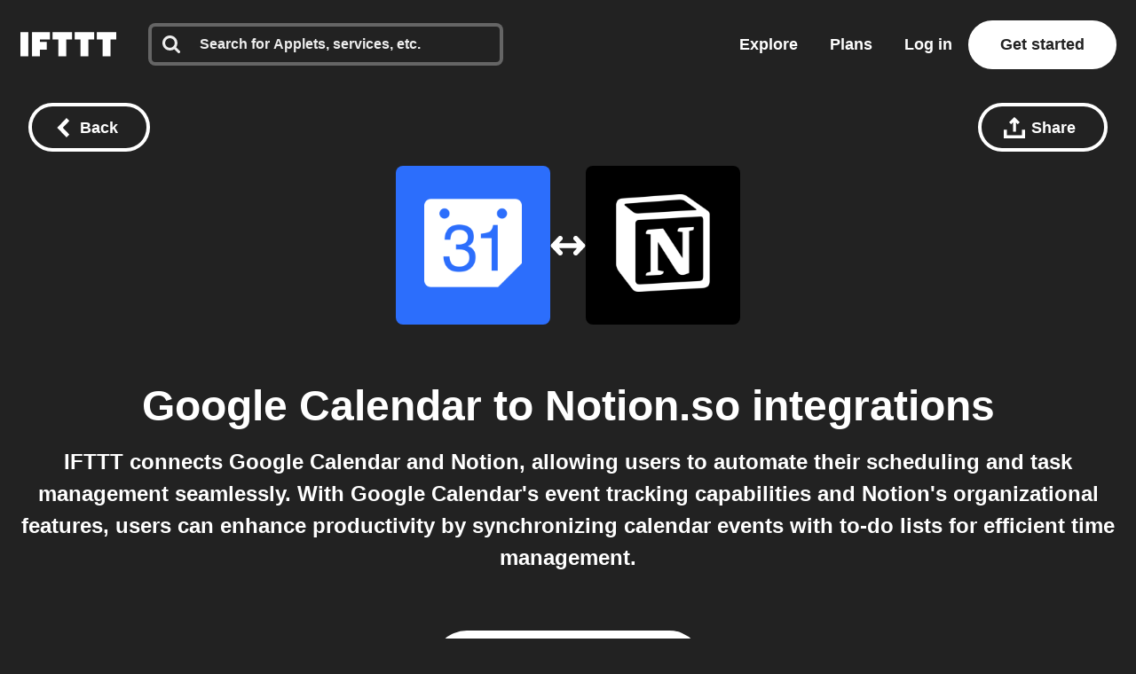

--- FILE ---
content_type: image/svg+xml
request_url: https://web-assets.ifttt.com/builds/assets/pro_plus-CqwZ7bHX.svg
body_size: 1040
content:
<svg viewBox="0 0 120 70" width="120" height="70" fill="#222" xmlns="http://www.w3.org/2000/svg"><path d="M34.816 28.408C35.056 28.792 35.176 29.284 35.176 29.884 35.176 30.484 35.056 30.988 34.816 31.396 34.576 31.78 34.24 32.092 33.808 32.332 33.4 32.572 32.932 32.74 32.404 32.836 31.876 32.932 31.324 32.98 30.748 32.98H28.156V26.968H30.856C31.408 26.968 31.936 27.004 32.44 27.076 32.968 27.148 33.436 27.292 33.844 27.508 34.252 27.724 34.576 28.024 34.816 28.408zM70.1171 38.452C70.1171 37.876 70.0211 37.312 69.8291 36.76 69.6371 36.208 69.3611 35.728 69.0011 35.32 68.6411 34.888 68.1971 34.54 67.6691 34.276 67.1411 34.012 66.5291 33.88 65.8331 33.88 65.1371 33.88 64.5251 34.012 63.9971 34.276 63.4691 34.54 63.0251 34.888 62.6651 35.32 62.3291 35.728 62.0651 36.208 61.8731 36.76 61.7051 37.312 61.6211 37.876 61.6211 38.452 61.6211 39.028 61.7051 39.592 61.8731 40.144 62.0651 40.696 62.3411 41.2 62.7011 41.656 63.0611 42.088 63.5051 42.436 64.0331 42.7 64.5611 42.964 65.1731 43.096 65.8691 43.096 66.5651 43.096 67.1771 42.964 67.7051 42.7 68.2331 42.436 68.6771 42.088 69.0371 41.656 69.3971 41.2 69.6611 40.696 69.8291 40.144 70.0211 39.592 70.1171 39.028 70.1171 38.452z"/><path fill-rule="evenodd" clip-rule="evenodd" d="M11.9008 0C5.32818 0 0 5.37258 0 12V58C0 64.6274 5.32818 70 11.9008 70H108.099C114.672 70 120 64.6274 120 58V12C120 5.37258 114.672 0 108.099 0H11.9008ZM40.504 33.628C41.056 32.596 41.332 31.336 41.332 29.848C41.332 28.384 41.068 27.16 40.54 26.176C40.036 25.168 39.328 24.364 38.416 23.764C37.528 23.14 36.472 22.696 35.248 22.432C34.048 22.144 32.752 22 31.36 22H22V47.488H28.156V37.876H31.216C32.536 37.876 33.808 37.732 35.032 37.444C36.256 37.156 37.336 36.7 38.272 36.076C39.208 35.452 39.952 34.636 40.504 33.628ZM53.9925 34.24C54.2565 34.264 54.5205 34.312 54.7845 34.384L55.0365 29.2C54.8925 29.152 54.7005 29.116 54.4605 29.092C54.2445 29.068 54.0165 29.056 53.7765 29.056C52.6725 29.056 51.7005 29.344 50.8605 29.92C50.0205 30.496 49.3725 31.24 48.9165 32.152H48.8445V29.56H43.1565V47.488H49.0605V38.272C49.0605 37.912 49.1325 37.492 49.2765 37.012C49.4205 36.532 49.6485 36.088 49.9605 35.68C50.2965 35.272 50.7285 34.924 51.2565 34.636C51.8085 34.348 52.4805 34.204 53.2725 34.204C53.5125 34.204 53.7525 34.216 53.9925 34.24ZM75.8051 38.452C75.8051 39.916 75.5411 41.248 75.0131 42.448C74.4851 43.624 73.7651 44.632 72.8531 45.472C71.9411 46.288 70.8851 46.924 69.6851 47.38C68.4851 47.836 67.2011 48.064 65.8331 48.064C64.4891 48.064 63.2051 47.836 61.9811 47.38C60.7811 46.924 59.7251 46.288 58.8131 45.472C57.9251 44.632 57.2171 43.624 56.6891 42.448C56.1611 41.248 55.8971 39.916 55.8971 38.452C55.8971 36.988 56.1611 35.668 56.6891 34.492C57.2171 33.316 57.9251 32.32 58.8131 31.504C59.7251 30.688 60.7811 30.064 61.9811 29.632C63.2051 29.2 64.4891 28.984 65.8331 28.984C67.2011 28.984 68.4851 29.2 69.6851 29.632C70.8851 30.064 71.9411 30.688 72.8531 31.504C73.7651 32.32 74.4851 33.316 75.0131 34.492C75.5411 35.668 75.8051 36.988 75.8051 38.452ZM91.6032 46.372V38.848H99.2352V34.312H91.5672V26.788H86.8872V34.312H79.2552V38.848H86.9232V46.372H91.6032Z"/></svg>